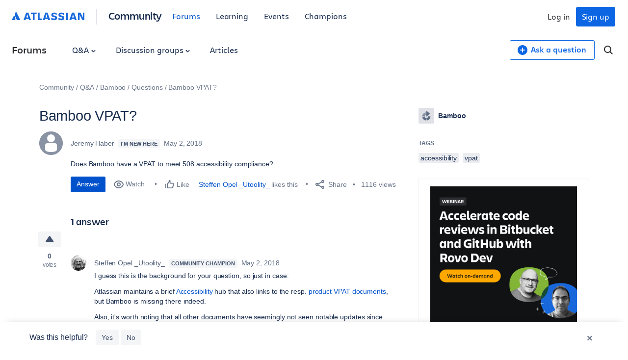

--- FILE ---
content_type: text/html;charset=UTF-8
request_url: https://community.atlassian.com/forums/s/plugins/custom/atlassian/atlassian/contentful_get_house_ad?tid=5606243143860876151&node=bamboo&parentNode=bamboo
body_size: 1090
content:



<div id="houseAdContent"> <a href="https://community.atlassian.com/forums/Bitbucket-articles/Webinar-on-Feb-10th-Learn-about-AI-powered-code-review-with-Rovo/ba-p/3176931?utm_source=house-ad&utm_medium=forums&utm_campaign=P:bitbucket*O:community*W:bamboo*H:fy26q3*I:clgtm-webinaraipoweredcode-bamboogroup*" target="_blank" rel="noopener"> <img src="//images.ctfassets.net/kq1hxg0iw5cx/6VU2rZTp7cJNFErcV1Qbeu/69abb77bcc2a15290638153799aa0623/CSD-23897_Rovo_Dev_Feb_WebinarAds_V2_800x800.png" alt="Webinar graphic: "Accelerate code reviews in Bitbucket and GitHub with Rovo Dev." Features headshots of two speakers on green and blue backgrounds, a "Watch on-demand" button, and the Atlassian logo on a black background." /> </a> <h3 class="atl-widget__heading adg-u-mt1">Faster code reviews with AI</h3> <p class="atl-widget__info">Learn how AI-powered code reviews with Rovo Dev (in Bitbucket & GitHub) can help you merge faster.</p> <a href="https://community.atlassian.com/forums/Bitbucket-articles/Webinar-on-Feb-10th-Learn-about-AI-powered-code-review-with-Rovo/ba-p/3176931?utm_source=house-ad&utm_medium=forums&utm_campaign=P:bitbucket*O:community*W:bamboo*H:fy26q3*I:clgtm-webinaraipoweredcode-bamboogroup*" target="_blank" rel="noopener" class="adg-button--standard"> <span>Register today</span> <svg class="atl-icon" preserveAspectRatio="xMidYMid meet" width="16" height="16" style="position: relative; top: -1px;" > <use xlink:href="/forums/s/html/assets/symbol/icons.sprite.svg?sha=10334dc_ff065738-95f9-4ee2-9f86-b94b2c8452ac#external"></use> </svg> </a> </div>